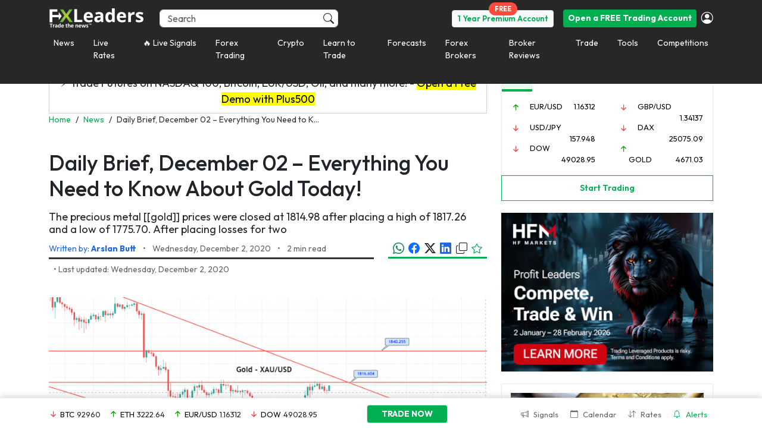

--- FILE ---
content_type: application/javascript
request_url: https://d1nsb2kebuy3pr.cloudfront.net/wp-content/themes/fxmlnew/assets/js/fxl-global.js?x91181&ver=1.0.4
body_size: 11873
content:
//jQuery JSON Parser
! function (a) { 
	"function" == typeof define && define.amd ? define(["jquery"], a) : a("object" == typeof exports ? require("jquery") : jQuery)
}(function ($) {
	"use strict";
	var escape = /["\\\x00-\x1f\x7f-\x9f]/g,
			meta = {
				"\b": "\\b",
				"\t": "\\t",
				"\n": "\\n",
				"\f": "\\f",
				"\r": "\\r",
				'"': '\\"',
				"\\": "\\\\"
			},
			hasOwn = Object.prototype.hasOwnProperty;
	$.toJSON = "object" == typeof JSON && JSON.stringify ? JSON.stringify : function (a) {
		if (null === a)
			return "null";
		var b, c, d, e, f = $.type(a);
		if ("undefined" !== f) {
			if ("number" === f || "boolean" === f)
				return String(a);
			if ("string" === f)
				return $.quoteString(a);
			if ("function" == typeof a.toJSON)
				return $.toJSON(a.toJSON());
			if ("date" === f) {
				var g = a.getUTCMonth() + 1,
						h = a.getUTCDate(),
						i = a.getUTCFullYear(),
						j = a.getUTCHours(),
						k = a.getUTCMinutes(),
						l = a.getUTCSeconds(),
						m = a.getUTCMilliseconds();
				return g < 10 && (g = "0" + g), h < 10 && (h = "0" + h), j < 10 && (j = "0" + j), k < 10 && (k = "0" + k), l < 10 && (l = "0" + l), m < 100 && (m = "0" + m), m < 10 && (m = "0" + m), '"' + i + "-" + g + "-" + h + "T" + j + ":" + k + ":" + l + "." + m + 'Z"'
			}
			if (b = [], $.isArray(a)) {
				for (c = 0; c < a.length; c++)
					b.push($.toJSON(a[c]) || "null");
				return "[" + b.join(",") + "]"
			}
			if ("object" == typeof a) {
				for (c in a)
					if (hasOwn.call(a, c)) {
						if (f = typeof c, "number" === f)
							d = '"' + c + '"';
						else {
							if ("string" !== f)
								continue;
							d = $.quoteString(c)
						}
						f = typeof a[c], "function" !== f && "undefined" !== f && (e = $.toJSON(a[c]), b.push(d + ":" + e))
					}
				return "{" + b.join(",") + "}"
			}
		}
	}, 
	$.evalJSON = "object" == typeof JSON && JSON.parse ? JSON.parse : function (str) {
		return eval("(" + str + ")")
	}, 
	$.secureEvalJSON = "object" == typeof JSON && JSON.parse ? JSON.parse : function (str) {
		var filtered = str.replace(/\\["\\\/bfnrtu]/g, "@").replace(/"[^"\\\n\r]*"|true|false|null|-?\d+(?:\.\d*)?(?:[eE][+\-]?\d+)?/g, "]").replace(/(?:^|:|,)(?:\s*\[)+/g, "");
		if (/^[\],:{}\s]*$/.test(filtered))
			return eval("(" + str + ")");
		throw new SyntaxError("Error parsing JSON, source is not valid.")
	}, $.quoteString = function (a) {
		return a.match(escape) ? '"' + a.replace(escape, function (a) {
			var b = meta[a];
			return "string" == typeof b ? b : (b = a.charCodeAt(), "\\u00" + Math.floor(b / 16).toString(16) + (b % 16).toString(16))
		}) + '"' : '"' + a + '"'
	}
});
//jQuery.noConflict();

var __ITI = null;
var __LL_INSTANCE = null;

(function( $ ) {
    'use strict';
	
	jQuery( document ).ready(function( $ ) {

		jQuery('[data-toggle="tooltip"]').tooltip();

		if(LazyLoad) {
			__LL_INSTANCE = new LazyLoad({
				elements_selector: ".lazy"
			});
		}
		else {
			$.each(jQuery('.lazy'), function( index, value ){
				let $el = jQuery(value);
					$el.attr('src', $el.data('src'));
			});
		}
		
    
		jQuery('#fxl-nav-rc-all').click(function() {
            jQuery('#fxl-nav-rc-all-cntr').slideToggle();

        });
		
		
		var is_user_loggedin = jQuery('#fxl-user-logged').val();
		
		/*
		jQuery(this).on('fxl-registration-success', function( event ) {
			var $redirect = jQuery('#fxl-redirect-registration');
			var redirect = $redirect.length && $redirect.val() != '' ? $redirect.val() : '/live-rates/?t=Watchlist';
			
			window.location = redirect;
		});
		*/
		
		/*
		if( is_user_loggedin == 0 ) {
			$.ajax({
                url: '/wp-admin/admin-ajax.php',
                data: {
                    action: 'fxl_ajx_sidebar_broker'
                },
                type: 'GET',
                dataType: 'html',
                success: function (data) {
                    jQuery('#fxl-sidebar-broker').html(data);
                }
            });
		}
		*/
		
        jQuery('.fxml-top-main-nav').on('click', '.nav-sub-item', function(event) {
            event.preventDefault();
            event.stopPropagation();
			
			var $target = jQuery(event.target);
			
			if(event.target.nodeName == 'IMG'){
				var $parent = $target.parent();
				
				if($parent[0].tagName == 'A')
					$target = $parent;
			}
			
			
			if($target[0].tagName == 'A'){
                window.location = $target.attr('href');
            }
            
        });

		
		// var input = document.querySelector('#fxl-reg-phone');
		
		// if(input){
		// 	__ITI = window.intlTelInput(input, {
		// 		allowDropdown: true,
		// 		customContainer: '',
		// 		formatOnDisplay: true,
		// 		initialCountry: "auto",
		// 		geoIpLookup: function (success, failure) {
					
		// 			success(__GEODATA.iso_a2);
					
		// 		},
		// 		hiddenInput: "full_number",
		// 		hiddenInput: (telInputName) => ({
		// 		    phone: "phone_full",
		// 		    country: "country_code"
		// 		  }),
		// 		nationalMode: true,
		// 		placeholderNumberType: "MOBILE",
		// 		separateDialCode: true,
		// 		utilsScript: "/wp-content/themes/fxmlnew/assets/plugins/intl-tel-input-25.3.0/js/utils.js",
		// 	});
		// 	if (__ITI && __ITI.promise) { 
		// 		__ITI.promise.then(function() {
		// 			let $phone = jQuery(input);
		// 				$phone.on("countrychange", function (e, countryData) {
		// 					if($phone.length == 1){
		// 						var mask_format = $phone.attr('placeholder').replace(/\d/g, '9');
		// 							$phone.mask(mask_format);
		// 							$phone.blur(); 
		// 					}

		// 				});
		// 				$phone.trigger('countrychange');
		// 		}); 
		// 	}
		// }

		/*---POP Up MODAL --------------*/
		jQuery('.fxml-popup-link').click(function(e) {		
			jQuery('#fxl-popup-modal').show();
		});

		/*--- REGISTER  ----------------*/
        /*------------------------------*/

        jQuery('.fxml-pw-toggle').click(function(){
            var $caller = jQuery(this);
				
            var $ps = $caller.closest('form').find('input[name="password"]');
            if( $ps.prop('type') == 'password' ){
                $ps.prop('type', 'text');
				$caller.attr('src', '/wp-content/themes/fxmlnew/assets/images/eye-show.svg');
            }
            else if( $ps.prop('type') == 'text' ){
                $ps.prop('type', 'password');
				$caller.attr('src', '/wp-content/themes/fxmlnew/assets/images/eye-hidden.svg');
            }
        });

		//in use on registration page mobile & registration page desktop
		// jQuery('.fxl-registration-form-page').on('submit', function() {

			
		// 	var $self = jQuery(this);
		// 	var req1 = $self.find('input.fxml-text-input').filter(function () {
		// 		var $input = jQuery(this);

		// 		var is_empty = $.trim($input.val()).length == 0;
		// 		var $span = $input.closest('.fxml-inner-addon').find('.fxml-frame-span-register');
		// 		var $field = $input.closest('.fxml-inner-addon').find('.fxml-frame-input-register');

		// 		if (is_empty) {
		// 			$span.removeClass('hidden');
		// 			$field.addClass('border-red-1px');
		// 		} else {
		// 			$field.removeClass('border-red-1px');
		// 			$span.addClass('hidden');
		// 		}

		// 		return is_empty;

		// 	}).length == 0;

		// 	var req2 = $self.find('input[name="email"]').filter(function () {
		// 		var $input = jQuery(this);

		// 		var value = $input.val();
		// 		var is_empty = $.trim(value).length == 0;
		// 		var $span = $input.closest('.fxml-inner-addon').find('.fxml-frame-span-register');
		// 		var $field = $input.closest('.fxml-inner-addon').find('.fxml-frame-input-register');

		// 		if (is_empty || !validate_email(value)) {
		// 			$span.removeClass('hidden');
		// 			$field.addClass('border-red-1px');
		// 			is_empty = true;
		// 		} else {
		// 			$field.removeClass('border-red-1px');
		// 			$span.addClass('hidden');
		// 		}

		// 		return is_empty;

		// 	}).length == 0;

		// 	var req3 =  $self.find('input[name="password"]').filter(function () {
		// 		var $input = jQuery(this);

		// 		var is_empty = $.trim($input.val()).length == 0;
		// 		var $span = $input.closest('.fxml-inner-addon').find('.fxml-frame-span-register');
		// 		var $field = $input.closest('.fxml-inner-addon').find('.fxml-frame-input-register');

		// 		if (is_empty) {
		// 			$span.removeClass('hidden');
		// 			$field.addClass('border-red-1px');
		// 		} else {
		// 			$span.addClass('hidden');
		// 			$field.removeClass('border-red-1px');
		// 		}

		// 		return is_empty;
		// 	}).length == 0;

		// 	var $tos = $self.find('input[type="checkbox"]');
		// 	var req4 = $tos.is(':checked');
		// 	if (req4) {
		// 		var $i = $tos.parent().find('img.warning');
		// 		$i.addClass('hidden');
		// 	} else {
		// 		var $i = $tos.parent().find('img.warning');
		// 		$i.removeClass('hidden');
		// 	}

		// 	var req5 = false;
		// 	//var pn = __ITI.getNumber();
		// 	console.log($self.find('input[name="full_phone"]').val());
		// 	return;
		// 	if (pn) {
		// 		req5 = true;
		// 	}

		// 	var req6 = false;
		// 	var $country = $self.find('input[name="country"]');
		// 	var country = $country.val();

		// 	var $span = $self.find('input[name="country"]').closest('.fxml-inner-addon').find('.fxml-frame-span-register');
		// 	var $field = $self.find('input[name="country"]').closest('.fxml-inner-addon').find('.fxml-frame-input-register');
		// 	if (country) {
		// 		req6 = true;	
		// 		$span.addClass('hidden');
		// 		$field.removeClass('border-red-1px');
		// 	} else {
		// 		$span.removeClass('hidden');
		// 		$field.addClass('border-red-1px');
		// 	}

		// 	if (req1 && req2 && req3 && req4 && req5 && req6) {
		// 		var unindexed_array = $self.serializeArray();
		// 		var indexed_array = {};

		// 		jQuery.map(unindexed_array, function(n, i){
		// 			indexed_array[n['name']] = n['value'];
		// 		});
				
		// 		var data = {
		// 			action: 'fxl_ajx_user_register',
		// 			form: indexed_array,
		// 			meta: {
		// 				phone_country_data: __ITI.selectedCountryData
		// 			}
		// 		};

		// 		var $submit_btn = $self.find('input[type="submit"]');
		// 		var $loader = $self.find('.fxl-loader');

		// 		$submit_btn.prop('disabled', 'disabled');
		// 		$submit_btn.addClass('cursor-not-allowed');

		// 		$loader.show();
				
		// 		jQuery.ajax({
		// 			type: 'post',
		// 			dataType: 'json',
		// 			url: ajaxurl,
		// 			data: data,
		// 			success: function (response) {
		// 				$loader.hide();

		// 				$submit_btn.prop('disabled', '');
		// 				$submit_btn.removeClass('cursor-not-allowed');
					
		// 				if (response.success) {
		// 					jQuery( document ).trigger( 'fxl-registration-success' );
		// 				} else {
		// 					var error = response.data;
		// 					alert('ERROR ('+ error.data.code +'): ' + error.data.msg);
		// 				}
		// 			}
		// 		});  
		// 		return false;
		// 	}
		// 	return false;
		// });	     
       
        /*--- LOGIN     ----------------*/
        /*------------------------------*/
		
		jQuery('.fxml-pw-toggle').click(function(){
            var $caller = jQuery(this);
				
            var $ps = $caller.closest('form').find('input[name="pwd"]');
            if( $ps.prop('type') == 'password' ){
                $ps.prop('type', 'text');
				$caller.attr('src', '/wp-content/themes/fxmlnew/assets/images/eye-show.svg');
            }
            else if( $ps.prop('type') == 'text' ){
                $ps.prop('type', 'password');
				$caller.attr('src', '/wp-content/themes/fxmlnew/assets/images/eye-hidden.svg');
            }
        });
    });
})( jQuery );


function showOverlay() {
	jQuery('#fxl-overlay').removeClass('hidden');
};

function hideOverlay() {
	jQuery('#fxl-overlay').addClass('hidden');
};

function showUnderlay() {
	jQuery('#fxl-underlay').removeClass('hidden');
};

function hideUnderlay() {
	jQuery('#fxl-underlay').addClass('hidden');
};

function hideLogin() {
	hideUnderlay();
	jQuery('#fxl-login').addClass('hidden');
};

function showLogin() {
	showUnderlay();
	jQuery('#fxl-login').removeClass('hidden');
};

function hideRegister() {
	hideOverlay();
	jQuery('#fxl-register-modal').hide();
};

function processLogin(caller, event) {
	var $caller = jQuery(caller);
	var $form = $caller.closest('form');
	
	var $error = jQuery('#fxl-login-msg');
		$error.hide();
	
	var $loader = $caller.find('.fxl-loader');
		$loader.show();
		
	var $username = $form.find('input[name="log"]');
	var $password = $form.find('input[name="pwd"]');

	if ($username.val().replace(/\s/g, '') === '') {
		$username.parent().find('.fxml-frame-span-login').removeClass('hidden');
		$username.addClass('border-red-1px');
		$loader.hide();
		event.preventDefault();
		return false;
	} else {
		$username.removeClass('border-red-1px');
		$username.parent().find('.fxml-frame-span-login').addClass('hidden');
	}

	if ($password.val().replace(/\s/g, '') === '') {
		$password.parent().find('.fxml-frame-span-login').removeClass('hidden');
		$password.addClass('border-red-1px')
		$loader.hide();
		event.preventDefault();
		return false;
	} else {
		$password.removeClass('border-red-1px')
		$password.parent().find('.fxml-frame-span-login').addClass('hidden');
	}
	
	var data = $form.serializeArray();
		/* Because serializeArray() ignores unset checkboxes and radio buttons: */
		data = data.concat(
			$form.find('input[type=checkbox]:not(:checked)').map(
				function() {
					return {"name": this.name, "value": this.value}
				}
			).get()
		);

		data = data.reduce(function(obj, item) {
			obj[item.name] = item.value;
			return obj;
		}, {}); 
		
		data['action'] = 'fxl_ajx_login';
		
	jQuery.ajax({
		type: 'post',
		url: ajaxurl,
		dataType:'json',
		data:data,
		success: function(response) {
			$loader.hide();
			
			if (response.success) {
				var $redirect = jQuery('#fxl-login-registration');
				if($redirect.length) {
					if($redirect.val() != '') {
						window.location = $redirect.val();
					} else {
						window.location.href = window.location.href + '?t=' + new Date().getTime();
					}
				} else {
					window.location.href = window.location.href + '?t=' + new Date().getTime();
				}
			} else {
				$error.html(response.data.data.msg);
				$error.css({'display': 'block'});
			}
		},
		error: function(response) {  
			$loader.hide();
		}
	}); 
	return false;
};

/*--- PW RESET  ----------------*/
/*------------------------------*/
function processPWReset(caller, event) {
	var $self = jQuery(caller);

	//$self.find('.fxml-error').hide();

	var req1 = $self.find('input.fxml-email-input').filter(function () {
		var $input = jQuery(this);

		var value = $input.val();
		var is_empty = jQuery.trim(value).length == 0;
		var $i = $input.parent().find('.fxml-frame-span-pw-reset');
		

		if (is_empty || !validate_email(value)) {
			$i.removeClass('hidden');
			$input.addClass('border-red-1px');
			is_empty = true;
		} else{
			$i.addClass('hidden');
			$input.removeClass('border-red-1px');
		}

		return is_empty;

	}).length == 0;

	if( req1 ){
		var unindexed_array = $self.serializeArray();
		var indexed_array = {};

		jQuery.map(unindexed_array, function(n, i){
			indexed_array[n['name']] = n['value'];
		});

		var data = {
			action: 'fxl_ajx_user_pw_reset',
			form: indexed_array
		};

		var $submit_btn = $self.find('input[type="submit"]');
		var $loader = $self.find('.fxl-loader');

		$submit_btn.prop('disabled', 'disabled');
		$submit_btn.addClass('cursor-not-allowed');

		$loader.show();
		
		jQuery.ajax({
			type: 'post',
			dataType: 'json',
			url: ajaxurl,
			data: data,
			success: function (response) {
				$loader.hide();

				$submit_btn.prop('disabled', '');
				$submit_btn.removeClass('cursor-not-allowed');

				if (response.success) {
					$self.find('.fxml-success').removeClass('hidden');
				} else {
					if (response.data.data.code == 5102) {
						$self.find('.fxml-error').removeClass('hidden');
					}
				}
			}
		});  

		return false;
	}
	return false;
};


function validate_email(email) {
    var re = /^(([^<>()\[\]\\.,;:\s@"]+(\.[^<>()\[\]\\.,;:\s@"]+)*)|(".+"))@((\[[0-9]{1,3}\.[0-9]{1,3}\.[0-9]{1,3}\.[0-9]{1,3}])|(([a-zA-Z\-0-9]+\.)+[a-zA-Z]{2,}))$/;
    return re.test(email);
};


function update_signals_watchlist(type, pair) {
	var $watchlist = jQuery('#fxl-watchlist');
	var watchlist = jQuery.parseJSON($watchlist.val());
	
	var found_index = -1;
	
	jQuery.each(watchlist.signals[type], function(index, object){
		if(object.nsslug == pair.nsslug)
			found_index = index;
	});
	
	if(found_index === -1) {
		watchlist.signals[type].push(pair);
	}
	else {
		watchlist.signals[type].splice(found_index, 1);
	}
	
	$watchlist.val(jQuery.toJSON(watchlist));
};


function cta(caller, execute){


    caller = jQuery(caller);
    
	if(caller.hasClass('fa-spin'))
        return;
    
    var type = caller.data('type');
    var value = caller.data('value');
    var slug = caller.data('slug');


	
	var is_active = false;
	
	if(execute == 'favorites'){
		is_active = caller.hasClass('fa-star');
		caller.removeClass('fa-star fa-star-o');
	}
	else if (execute == 'alert'){
		is_active = caller.hasClass('fa-bell');
		caller.removeClass('fa-bell fa-bell-o');
	}

	caller.addClass('fa-refresh fa-spin');
	
	var $cluster = null;
	
    switch(type){
        case 'signal':
            var data = {
                    action: 'fxl_ajx_signal_cta',
                    execute: execute,
                    signal: { 
                        value: value,
						slug: slug
                    }
            };
			
			var action = execute == 'favorite' ? 'favorites' : 'alerts';
            
			//update_signals_watchlist(action, {nsslug: value, slug: slug });
			
            break;
			
		case 'calendar':
			var ids = value.split(':');
				
			if(execute == 'favorite'){
				$cluster = jQuery('.fa-star-'+ids[0]);
				//$cluster.removeClass('fa-star fa-star-o');
			}
			else if (execute == 'alert'){
				$cluster = jQuery('.fa-bell-'+ids[0]);
				//$cluster.removeClass('fa-bell fa-bell-o');
			}
			
            var data = {
                    action: 'fxl_ajx_calendar_cta',
                    execute: execute,
                    event: {
						id: ids[0], 
                        item: {
							id: ids[1]
						}
                    }
            };
            
            break;
    }
	
	return jQuery.ajax({
		type: "post",
		dataType: "json",
		url: ajaxurl,
		data: data,
		success: function (response) {
			caller.removeClass('fa-refresh fa-spin');
			if(response.success) {
				if(execute == 'favorites'){
					if(is_active){
						caller.addClass('fa-star-o');
						if(type == 'calendar'){
							$cluster.removeClass('fa-star');
							$cluster.addClass('fa-star-o');
							
							FXLW.WidgetEC.update();
						}
					}
					else {
						caller.addClass('fa-star');
						if(type == 'calendar'){
							$cluster.removeClass('fa-star-o');
							$cluster.addClass('fa-star');
							
							FXLW.WidgetEC.update();
						}
					}
				}
				else if (execute == 'alert'){
					if(is_active){
						caller.addClass('fa-bell-o');
						if(type == 'calendar'){
							$cluster.removeClass('fa-bell');
							$cluster.addClass('fa-bell-o');
						}
					}
					else {
						caller.addClass('fa-bell');
						if(type == 'calendar'){
							$cluster.removeClass('fa-bell-o');
							$cluster.addClass('fa-bell');
						}
					}
				}
			} 
			else {

			}
		}
	});
};

function processSlug(str, type) {
	if(type == 'slug') {
		var slug = str.replace('/','-').toLowerCase();
			slug = slug.replace('&','');
		
		return slug;
	}
	else if(type == 'nsslug') {
		var slug = str.replace(/[^0-9a-z]/gi, '').toLowerCase();
		
		return slug;
	}
};

function loadFeed(caller, limit){
	
	limit = limit ? limit : 20;
		
    var ts_current = jQuery('#fxl-tf-timestamp').val();
	
	var pair = jQuery('#fxl-pair').val();
	
    var $loader = jQuery(caller).find('.spinner-border');
        $loader.removeClass('d-none');

    if(ts_current){
        var data = {
                    action: 'ajx_fxl_render_trading_feed',
					filters: {
						pair: pair
					},
                    ts: ts_current,
                    l: limit
                };

        jQuery.ajax({
                    type: 'get',
                    dataType: 'html',
                    url: '/wp-admin/admin-ajax.php',
                    data: data,
                    success: function (response) {
                        
                        $loader.addClass('d-none');                        
                        
                        jQuery('#fxl-tf-cntr .fxml-timeline-cntr').last().append('<div class="spacer-5"></div>');
                        jQuery('#fxl-tf-cntr').append(response);

                        var ts_oldest = parseInt(jQuery('#fxl-tf-cntr #fxl-tf-segment-'+ts_current).val());

                        if(!ts_oldest || ts_oldest < 0){
                            jQuery('#fxl-tf-more').addClass('hidden');                       
                        }

                        jQuery('#fxl-tf-timestamp').val(ts_oldest);
						
						if(__LL_INSTANCE){
							__LL_INSTANCE.update();
						}
						popover();
                    }
                });
    }
};


function ei_live_countdown() {
	var interval = 1;
		
	jQuery('.fxl-countdown').each(function(i, obj) {
		var parts = jQuery(obj).val().split(':');
		var duration = moment.duration({
							minutes: parts[1],
							seconds: parts[2]
						});

		if(parts[3] == 'upcoming'){
			
			var $t0 = jQuery('#fxl-' + parts[0] + '-0');
			var $t1 = jQuery('#fxl-' + parts[0] + '-1');
			var $t2 = jQuery('#fxl-' + parts[0] + '-2');
			
			var timer = setInterval(function () {
				duration = moment.duration(duration.asSeconds() - interval, 'seconds');
				var min = duration.minutes();
				var sec = duration.seconds();
				sec -= 1;
				if (min < 0)
					return clearInterval(timer);
				/*
				if (min < 10 && min.length != 2)
					min = '0' + min;
				*/
				if (sec < 0 && min != 0) {
					min -= 1;
					sec = 59;
				} else if (sec < 10 && length.sec != 2)
					sec = '0' + sec;

				$t1.text(min);
				$t2.text(sec);

				if (min == 0 && sec == 0){
					clearInterval(timer);
					$t0.html('<div class="font-11 text-grey-3" ><div class="fxml-ce-live"><span class="blink">NOW</span></div></div>');
				}

			}, 1000);
		}

	});
};

   
// function ppvr_lgin (caller, event){
//     jQuery(caller).closest('.popover').popover('hide');
//     jQuery('.fxml-login-trigger').first().click();
			
//     event.stopPropagation();
//     event.preventDefault();
// };

// function ppvr_reg(caller, event) {
//     jQuery(caller).closest('.popover').popover('hide');
    
// 	showOverlay();
// 	jQuery('#fxl-register-modal').show();
    
//     event.stopPropagation();
//     event.preventDefault();
// };


// function popover(parent, placement, event) {

// 	placement = placement ? placement : 'left';
// 	parent = parent ? parent + ' ' : '';
	
// 	var $popovers = jQuery(parent + '[data-bs-toggle="popover"]');

// 	$popovers.each(function(index, object){
// 		object = jQuery(object);
// 		var inplacement = object.data('placement');
		
// 			placement = inplacement ? inplacement : placement;
	
// 		object.popover({
// 			animation: false,
// 			placement: placement,
// 			container: 'body',
// 			//trigger: 'manual',
// 			html: true
// 		}).on('shown.bs.popover', function () {

// 		});
// 	});
	
	
// 	jQuery('body').on('click', function (e) {
// 		jQuery('[data-bs-toggle="popover"]').each(function () {
// 			var _self = jQuery(this);
// 			//the 'is' for buttons that trigger popups
// 			//the 'has' for icons within a button that triggers a popup
// 			if (!_self.is(e.target) && _self.has(e.target).length === 0 && jQuery('.popover').has(e.target).length === 0) {

// 				_self.popover('hide');

// 				if(_self.data('bs.popover'))
// 					_self.data('bs.popover').inState.click = false; //Hack Fix to prevent manual closing fromr requiring 2 clicks to re-open
// 			}
// 		});
// 	});
	
// 	parent = null;
// 	placement = null;
// };

function tfPreview(id, type, caller) {
	
	var $caller = jQuery(caller);
		$caller.toggleClass('fa-angle-up fa-angle-down');
	
	switch(type) {
		case 'post':
			var state = $caller.data('state');
			var loaded = $caller.data('loaded');
			var $target = jQuery('#fxl-post-preview-'+id);
			var $full_link = jQuery('#fxl-post-full-'+id);
			
									
			if(loaded == false) {
				var bar = new ProgressBar.Line('#fxl-post-progress-' + id, {
								strokeWidth: 4,
								easing: 'easeInOut',
								duration: 1200,
								color: '#0093d9',
								trailColor: '#003399',
								trailWidth: 1,
								//svgStyle: {width: '100%', height: '100%'}
						});
					
					bar.animate(.85); // 
				
				jQuery.ajax({
					//url: apiurl,
					url: '/wp-json/fxl/v1/route/posts/',
					data: {
						include: id,
						noshortcodes: true
					},
					type: 'GET',
					dataType: 'json',
					success: function (data) {
						
						bar.set(1);
						bar.destroy();
						var post = data[0];
						
						var content = post.content.rendered;
							content = content.replace(/\n/g, "<br />");
							//content = content.replace('https://www.fxleaders.com/wp-content/uploads/', "https://fxlmwpmedia.s3.amazonaws.com/wp-content/uploads/");

						var parts = content.split("<!--more-->");
						
							$target.html(parts[0]);
							$target.show();
							
							$full_link.show();
					}
				});

				$caller.data('state', 'open');
				$caller.data('loaded', true);

			}
			else{
				$target.toggle();
				$full_link.toggle();
			}
			
			break;
	}
	
	
};


function rlw_update_listener() {
	jQuery(document).on('favorites-updated-single', function(event, favorites, post_id, site_id, status){
		if (typeof Fxl_Widget_Posts !== 'undefined') {
			Fxl_Widget_Posts.refresh().then(function(response){ 
				if(response.success) {
					jQuery('.fxl-widget-posts-class').html(response.html);
				}
			}); 
		}
	});
};

/* TablePress Pros and Cons */
jQuery(window).on('load', function() {
    jQuery('.tablepress').each(function() {
        var firstHeader = jQuery(this).find('tbody tr.row-1 td.column-1').text().trim();
        if (firstHeader.toLowerCase().includes('pros')) {
            jQuery(this).addClass('pros-table');
        }
    });
});
/* END TablePress Pros and Cons */

var __TVS = {
	mappings: {
		'cadinr' : 'FX_IDC:CADINR',
		'audinr' : 'FX_IDC:AUDINR',
		'usdsgd' : 'FX_IDC:USDSGD',
		'gbpinr' : 'FX_IDC:GBPINR',
		'usdinr' : 'FX_IDC:USDINR',
		'eurinr' : 'FX_IDC:EURINR',
		'aedaud' : 'FX_IDC:AEDAUD',
		'eurusd' : 'FX:EURUSD',
		'audnzd' : 'FX:AUDNZD',
		'eursek' : 'FX:EURSEK',
		'eursgd' : 'FOREXCOM:EURSGD',
		'cadjpy' : 'FX:CADJPY',
		'usdchf' : 'FX:USDCHF',
		'usdcnh' : 'FX:USDCNH',
		'usdsek' : 'FX:USDSEK',
		'audchf' : 'FX:AUDCHF',
		'gbpnzd' : 'FX:GBPNZD',
		'eurcad' : 'FX:EURCAD',
		'eurusd' : 'FX:EURUSD',
		'euraud' : 'FX:EURAUD',
		'eurchf' : 'FX:EURCHF',
		'eurmxn' : 'FOREXCOM:EURMXN',
		'nzdusd' : 'FX:NZDUSD',
		'eurjpy' : 'FX:EURJPY',
		'eurgbp' : 'FX:EURGBP',
		'eurnok' : 'FX:EURNOK',
		'eurrub' : 'FOREXCOM:EURRUB',
		'usdcad' : 'FX:USDCAD',
		'gbpchf' : 'FX:GBPCHF',
		'gbpaud' : 'FX:GBPAUD',
		'usdjpy' : 'FX:USDJPY',
		'usdnok' : 'FX:USDNOK',
		'usddkk' : 'FOREXCOM:USDDKK',
		'usdpln' : 'FOREXCOM:USDPLN',
		'audcad' : 'FX:AUDCAD',
		'audusd' : 'FX:AUDUSD',
		'usdhkd' : 'FX:USDHKD',
		'usdrub' : 'FOREXCOM:USDRUB',
		'nzdchf' : 'FX:NZDCHF',
		'eurtry' : 'FX:EURTRY',
		'audjpy' : 'FX:AUDJPY',
		'usdzar' : 'FX:USDZAR',
		'usdmxn' : 'FX:USDMXN',
		'usdtry' : 'FX:USDTRY',
		'usdollar' : 'FX:USDOLLAR',
		'cadchf' : 'FX:CADCHF',
		'gbpcad' : 'FX:GBPCAD',
		'gbpusd' : 'FX:GBPUSD',
		'gbpjpy' : 'FX:GBPJPY',
		'gbppln' : 'FOREXCOM:GBPPLN',
		'tryjpy' : 'FX:TRYJPY',
		'nzdcad' : 'FX:NZDCAD',
		'nzdjpy' : 'FX:NZDJPY',
		'eurnzd' : 'FX:EURNZD',
		'sgdjpy' : 'OANDA:SGDJPY',
		'usdils' : 'FX_IDC:USDILS',
		'usdngn' : 'FX:USDNGN',
		'usdbrl' : 'FX_IDC:USDBRL',
		'eurbrl' : 'FX_IDC:EURBRL',
		'usdkrw' : 'FX_IDC:USDKRW',
		
		//INDEXES
		'us30'		: 'FOREXCOM:US30',
		'dow'		: 'CURRENCYCOM:US30',
		'ger30'		: 'FOREXCOM:GRXEUR',
		'dax'		: 'FOREXCOM:GRXEUR',
		'aus200'	: 'FOREXCOM:AUXAUD',
		'fra40'		: 'FOREXCOM:FRXEUR',
		'cac'		: 'FOREXCOM:FRXEUR',
		'jpn225'	: 'FOREXCOM:JPXJPY',
		'uk100'		: 'FOREXCOM:UKXGBP',
		'ftse'		: 'FOREXCOM:UKXGBP',
		'hkg33'		: '',
		'esp35'		: '',
		'spx500'	: 'OANDA:SPX500USD',
		'sp500'		: 'OANDA:SPX500USD',
		's&p500'	: 'OANDA:SPX500USD',
		'eustx50'	: 'ASX:ESTX',
		'dji'		: 'DJ:DJI',
		'nikkei225' : 'INDEX:NKY',
		'chainlink' : 'COINBASE:LINKUSD',
		'soybean'   : 'CBOT:ZS1!',
		'aluminum'  : 'MCX:ALUMINIUM1!',
		'corn' 		: 'CBOT:ZC1!',
		'copper' 	: 'COMEX:HG1!',
		'nas100'	: 'FOREXCOM:NAS100',
		//COMMODITTIES
		'xagusd'	: 'FOREXCOM:XAGUSD',
		'silver'	: 'FOREXCOM:XAGUSD',
		'usoil'		: 'TVC:USOIL',
		'ngs'		: 'LSE:NGAS',
		'ukoil'		: 'TVC:UKOIL',
		'xauusd'	: 'FOREXCOM:XAUUSD',
		'gold'		: 'FOREXCOM:XAUUSD',
		'palladium' : 'FX_IDC:XPDUSD',
		'platinum'	: 'FX_IDC:XPTUSD',
		'wheat'		: 'GLOBALPRIME:WHEAT',
	    'cobalt'	: 'ASX:COB',

		//CRYPTO
		'das'	 	: 'BINANCE:DASHUSD',
		'btc'	 	: 'COINBASE:BTCUSD',
		'eth'	 	: 'BINANCE:ETHUSD',
		'xrp'	 	: 'BINANCE:XRPUSD',
		'ltc'	 	: 'BINANCE:LTCUSD',
		'btcusd' 	: 'COINBASE:BTCUSD',
		'ethusd' 	: 'BINANCE:ETHUSD',
		'ltcusd' 	: 'BINANCE:LTCUSD',
		'xrpusd' 	: 'BINANCE:XRPUSD',
		'xrpbtc' 	: 'BINANCE:XRPBTC', 
		'ethbtc' 	: 'BINANCE:ETHBTC',
		'btceur' 	: 'BITSTAMP:BTCEUR',
		'etheur' 	: 'BITSTAMP:ETHEUR',
		'bitcoin'	: 'COINBASE:BTCUSD',
		'litecoin' 	: 'BINANCE:LTCUSD',
		'ethereum' 	: 'BINANCE:ETHUSD',
		'ada'		: 'KRAKEN:ADAUSD',
		'adausd'	: 'KRAKEN:ADAUSD',
		'eosusd'	: 'COINBASE:EOSUSD',
		'tezos'		: 'BINANCE:XTZUSD',
		'xtzusd'	: 'BINANCE:XTZUSD',
		'bch'		: 'BITSTAMP:BCHUSD',
		'dashusd'   : 'KRAKEN:DASHUSD',
		'bnb'		: 'BINANCE:BNBUSD',
		'neo'       : 'BITFINEX:NEOUSD',
		'dot'    	: 'KRAKEN:DOTUSD',
		'dotusd'    : 'KRAKEN:DOTUSD',
		'polkadot'  : 'KRAKEN:DOTUSD',
		'bsvusd' 	: 'BITFINEX:BSVUSD',
		'xmr' 		: 'KRAKEN:XMRUSD',
		'xmrusd' 	: 'KRAKEN:XMRUSD',
		'iotausd'   : 'BINANCE:IOTAUSD',
		'xlmusd'    : 'KRAKEN:XLMUSD',
		'uniusd'    : 'BINANCE:UNIUSD',
		'batusd'	: 'BINANCE:BATUSD',
		'linkusd'	: 'COINBASE:LINKUSD',
		'dasusd'	: 'KRAKEN:DASHUSD',
		'trxusd'    : 'KRAKEN:TRXUSD',
		'compusd'   : 'COINBASE:COMPUSD',
		'usdtusd'	: 'KRAKEN:USDTUSD',
		'runeusd'	: 'BINANCE:RUNEUSD',
		'bnbusd'	: 'BINANCE:BNBUSD',
		'mkrusd'	: 'COINBASE:MKRUSD',
		'zecusd'    : 'KRAKEN:ZECUSD',
		'dogeusd'   : 'BINANCE:DOGEUSD',
		'neousd'    : 'BITFINEX:NEOUSD',
		'txlusdt'   : 'UNISWAP:TXLUSDT',
		'ankrusd'   : 'COINBASE:ANKRUSD',
		'aaveusd'  	: 'COINBASE:AAVEUSD',
		'thetausd'  : 'BINANCE:THETAUSD',
		'xemusd'    : 'BINANCE:XEMUSD',
		'wanusd'	: 'BINANCE:WANUSD',
		'icxusd'	: 'BINANCE:ICXUSD',
		'solusd'	: 'COINBASE:SOLUSD',
		'shibusd'	: 'COINBASE:SHIBUSD',
		'maticusd'	: 'COINBASE:MATICUSD',
		'vetusd'	: 'BINANCE:VETUSD',
		'daiusd'    : 'COINBASE:DAIUSD',
		'wbtcusd'   : 'COINBASE:WBTCUSD',
		'yfiusd'    : 'COINBASE:YFIUSD',
		'hbarusd'   : 'BINANCE:HBARUSD',
		'ftmusd'    : 'BINANCE:FTMUSD',
		'timeusd'   : 'POLONIEX:TIMEUSDT',
		'lunausd'	: 'BINANCE:LUNAUSD',
		'ftmbtc'    : 'BINANCE:FTMBTC',
		'leousd'	: 'BITFINEX:LEOUSD',
		'leo'    	: 'BITFINEX:LEOUSD',

		//STOCKS
		'aaplusd'	: 'NASDAQ:AAPL',
		'gmeusd'	: 'NYSE:GME',
		'tslausd'	: 'NASDAQ:TSLA',
		'gldusd'	: 'AMEX:GLD',
		'amcusd'	: 'NYSE:AMC',
		'coinusd'	: 'NASDAQ:COIN',
		'spyusd'	: 'AMEX:SPY',
		'mstrusd'	: 'NASDAQ:MSTR',
		'bntxusd'	: 'NASDAQ:BNTX',
		'googlusd'	: 'NASDAQ:GOOGL',
		'babausd'	: 'NYSE:BABA',
		'amznusd'	: 'NASDAQ:AMZN',
		'abnbusd'	: 'NASDAQ:ABNB',
		'arkkusd'	: 'AMEX:ARKK',
		'acbusd'	: 'NASDAQ:ACB',
		'byndusd'	: 'NASDAQ:BYND',
		'biliusd'	: 'NASDAQ:BILI',
		'bbusd'		: 'NYSE:BB',
		'cronusd'	: 'NASDAQ:CRON',
		'mrnausd'	: 'NASDAQ:MRNA',
		'nflxusd'	: 'NASDAQ:NFLX',
		'niousd'	: 'NYSE:NIO',
		'nvdausd'	: 'NASDAQ:NVDA',
		'pyplusd'	: 'NASDAQ:PYPL',
		'pennusd'	: 'NASDAQ:PENN',
		'pfeusd'	: 'NYSE:PFE',
		'squsd'		: 'NYSE:SQ',
		'tsmusd'	: 'NYSE:TSM',
		'usousd'	: 'AMEX:USO',
		'zmusd'		: 'NASDAQ:ZM',
		'metausd'	: 'NASDAQ:META',
		
	}	
};

function notour() {
	
	Cookies.set('fxl_notour', 1, { expires: 1 });
	
	//jQuery('#fxl-main-wrapper').css('padding', 0);
	//jQuery('#fxl-sidebar-spacer').css('margin', 0);
	jQuery('#fxl-compensate-tour').remove();
	
	var $tour = jQuery('#fxl-tour');
		$tour.remove();
		
	jQuery(window).trigger('resize');
};

function norenew() {
	
	Cookies.set('fxl_norenew', 1, { expires: 1 });
	
	jQuery('#fxl-compensate-renew').remove();
	
	var $tour = jQuery('#fxl-renew');
		$tour.remove();
		
	jQuery(window).trigger('resize');
};


var AdManager = {
	ads: {
		hero: {
			id: 'fxl-ad-hero',
			close: function (caller) {
				//Cookies.set('fxl_notour', 1, { expires: 1 });
	
				//jQuery('#fxl-main-wrapper').css('padding', 0);
				//jQuery('#fxl-sidebar-spacer').css('margin', 0);
				
				var $hero = jQuery('#' + this.id);
					$hero.slideUp();
				
				jQuery('#fxl-compensate-ad-hero').slideUp();
	
				jQuery(window).trigger('resize');
			}
		}
	}
};

(function( $ ) {
    'use strict';

    jQuery( document ).ready(function() {
    	
    	var leftBanner = jQuery('.left-banner-full-covered-fixed');
    	var rightBanner = jQuery('.right-banner-full-covered-fixed');
    	var dimensions = getBannerWidthHeight();

    	leftBanner.width(dimensions.bannerWidth);
    	leftBanner.css('top', dimensions.headerHeight);

    	rightBanner.width(dimensions.bannerWidth);
    	rightBanner.css('top', dimensions.headerHeight);

    	jQuery(window).on('scroll', function() {
    		var dimensions = getBannerWidthHeight();
        	leftBanner.css('top', dimensions.headerHeight);
        	rightBanner.css('top', dimensions.headerHeight);
    	});

    	jQuery(window).on('resize', function() {
    		var dimensions = getBannerWidthHeight();

    		if(dimensions.bannerWidth > 60){
    			leftBanner.show();
    			rightBanner.show();
    			leftBanner.css('width', dimensions.bannerWidth);
    			rightBanner.css('width', dimensions.bannerWidth);
    		}else{
    			leftBanner.hide();
    			rightBanner.hide();
    		}
    	});

    	function getBannerWidthHeight() {
    		var header = jQuery('#fxml-header');
    		var pageWidth = jQuery(window).width();
    		var bannerWidth = ((pageWidth-1320)/2);
    		var headerHeight = header.outerHeight();

    		return {
	            bannerWidth: bannerWidth,
	            headerHeight: headerHeight
	        };
    	}

    });

})( jQuery );

jQuery( document ).ready(function() {
	
	/*
	jQuery("#btn-subscribe").on("click", function() {

        var email = jQuery('#subscribe_email').val();

        if(email == '') return;

        jQuery('#btn-subscribe').prop('disabled', true);
		jQuery('#btn-subscribe i').removeClass('d-none');

        var data = {
	        action: 'fxl_ajx_subscribe_user',
			email : email
	    };

	    jQuery.ajax({
			type: 'post',
			dataType: 'json',
			url: ajaxurl,
			data: data,
			success: function (response) {
				jQuery('#btn-subscribe').prop('disabled', false);
				jQuery('#btn-subscribe i').addClass('d-none');
				jQuery('.subscribe-email-success').fadeIn(500).delay(4000).fadeOut(500);
			},
			error: function(response) {
				jQuery('#btn-subscribe').prop('disabled', false);
				jQuery('#btn-subscribe i').addClass('d-none');
                jQuery('.subscribe-email-alert').html(response.responseJSON.data.message);
				jQuery('.subscribe-email-alert').fadeIn(500).delay(4000).fadeOut(500);
            }
		});
    });
	*/
});

//Optimization starts here.
jQuery(document).ready(function ($) {

	//Live Rates Start
	let dataPairs = jQuery('*[data-pair]').map(function() {
		return jQuery(this).attr('data-pair');
	}).get();
	
	window.liveRatesInstance = new LiveRatesData(dataPairs);
	liveRatesInstance.start();

	// Pause/resume based on tab visibility
	document.addEventListener('visibilitychange', function () {
	    if (document.hidden) {
	        liveRatesInstance.stopExecution = true;
	        clearInterval(liveRatesInstance.intervalId);
	        liveRatesInstance.intervalId = null;
	    } else {
	        if (!liveRatesInstance.intervalId) {
	            liveRatesInstance.stopExecution = false;
	            liveRatesInstance.start();
	        }
	    }
    });
	//Live Rates End

	//Bootsrap Popover start
	const popoverTriggerList = document.querySelectorAll('[data-bs-toggle="popover"]');
	const popoverList = [...popoverTriggerList].map(popoverTriggerEl => new bootstrap.Popover(popoverTriggerEl));

	// Close popover when clicking outside
    document.addEventListener("click", function (event) {
	    popoverTriggerList.forEach(popoverTriggerEl => {
	        const popover = bootstrap.Popover.getInstance(popoverTriggerEl); // Get the popover instance
	        if (popover && popoverTriggerEl !== event.target && !popoverTriggerEl.contains(event.target)) {
	            if (document.querySelector(".popover") && !document.querySelector(".popover").contains(event.target)) {
	                popover.hide(); // Hide popover if click is outside
	            }
	        }
	    });
	});
	//Bootsrap Popover end

    //Bootsrap Popover start
	const tooltipTriggerList = document.querySelectorAll('[data-bs-toggle="tooltip"]')
	const tooltipList = [...tooltipTriggerList].map(tooltipTriggerEl => new bootstrap.Tooltip(tooltipTriggerEl))
	//Bootsrap Popover end

	//Bootsrap menu start
	$(".nav-item.dropdown").hover(
        function () {
            let $menu = $(this).find(".dropdown-menu");
            let menuRect = $menu[0].getBoundingClientRect();
            let screenWidth = $(window).width();

            if (menuRect.right > screenWidth) {
                $menu.css("right", "0");
                $(this).css("position", "unset");
            } else {
                $menu.css("right", "");
                $(this).css("position", "");
            }
        },
        function () {
            let $menu = $(this).find(".dropdown-menu"); 
            $menu.css("right", "");
            $(this).css("position", "");
        }
    );
    //Bootsrap menu end

	//Newsletter subscribe
	jQuery('#btn-subscribe').on('click', function(e) {
        e.preventDefault();

        var email = jQuery('#email').val();

		if(email == '') return;

		jQuery('#btn-subscribe').prop('disabled', true);
		jQuery('#btn-subscribe i').removeClass('d-none');

		
		var data = {
	        action: 'fxl_ajx_newsletter_subscribe',
			email: email,
			list_id: 568644
	    };

        jQuery.ajax({
			type: 'POST',
			url: ajaxurl,
			data: data,
			complete: function() {
				jQuery('.btn-subscribe').prop('disabled', false);
				jQuery('.btn-subscribe i').addClass('d-none');
			},
			success: function(response) {
				if (response.success != true) {
					handleResponse(response, "red");
				} else {
					handleResponse(response, "green");
					jQuery('#email').val('');
				}
			}
		});
		
		function handleResponse(response, color) {
			let message = response.data?.message || "An unexpected error occurred.";
			jQuery('#response-message').html('<span style="color:' + color + ';">' + message + '</span>')
				.fadeIn()
				.delay(7000)
				.fadeOut(500, function() { jQuery(this).empty(); });
		}
    });

	var lang_code = jQuery('#fxl-lang').attr('value');

	//Crypto TIcker Start
	if (lang_code == 'en') {

		var $navNewTheme = jQuery('.ticker-container');
		var $window = jQuery(window);
				
		$window.on('scroll', function(e) {
			var $navNewTheme = jQuery('.ticker-container');
			if($window.scrollTop() > 70) {
				$navNewTheme.addClass('hidden');
			} else {
				$navNewTheme.removeClass('hidden');
			}
		});
	}

	function setTickerWidth() {
        let totalWidth = 0;
        
        jQuery("#tick li").each(function () {
            totalWidth += parseFloat(jQuery(this).outerWidth(true).toFixed(1));
        });

        jQuery("#tick").width(totalWidth);
    }

    setTickerWidth();

	function startTicker() {

        var ticker = jQuery('#market_performance__ticker');
        var container = ticker.parent(); // Assuming it has a parent container
        var containerWidth = container.width();
        var tickerWidth = ticker.width();

        ticker.css('margin-left', containerWidth + 'px');
        ticker.animate(
            { 'margin-left': -tickerWidth + 'px' },
            30000,
            'linear',
            function () {
                startTicker();
            }
        );
    }

    //startTicker();
	//Crypto Ticker End

    //Sticky HM

    if (typeof advanced_ads_pro === 'object') {

		advanced_ads_pro.observers.add(function(event) {
			if (event.event === 'inject_ajax_ads') {
				var bannerXM = $('.xm.widget.fxlea-widget');
				var banner2 = $('.best-forex-brokers.widget.fxlea-widget');

				if (bannerXM.length > 0) {
					var bannerXMHeight = bannerXM.outerHeight();
					banner2.css('top', 120 + bannerXMHeight + 20);
				} 
			}		
		});
	}

    

});